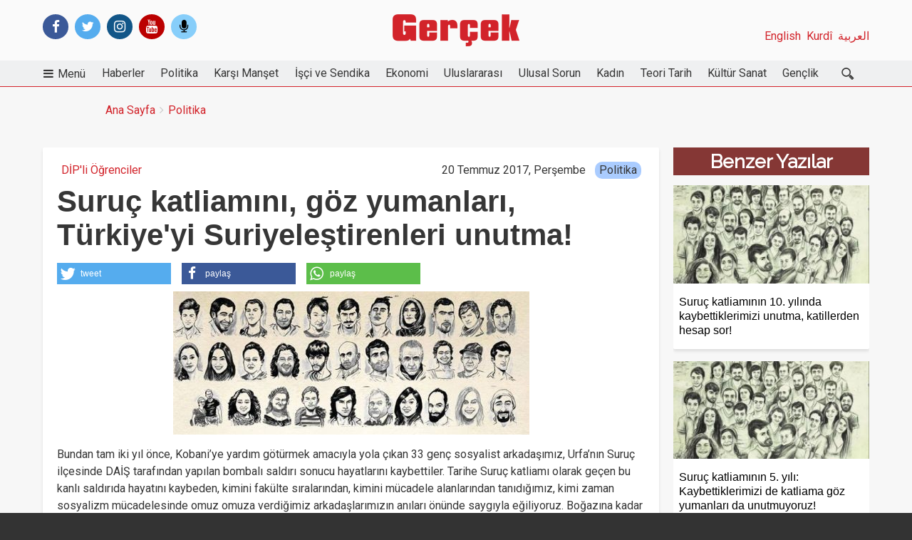

--- FILE ---
content_type: text/html; charset=UTF-8
request_url: https://gercekgazetesi1.net/gundemdekiler/suruc-katliamini-goz-yumanlari-turkiyeyi-suriyelestirenleri-unutma
body_size: 13136
content:
<!DOCTYPE html>
<html lang="tr" dir="ltr" prefix="content: http://purl.org/rss/1.0/modules/content/  dc: http://purl.org/dc/terms/  foaf: http://xmlns.com/foaf/0.1/  og: http://ogp.me/ns#  rdfs: http://www.w3.org/2000/01/rdf-schema#  schema: http://schema.org/  sioc: http://rdfs.org/sioc/ns#  sioct: http://rdfs.org/sioc/types#  skos: http://www.w3.org/2004/02/skos/core#  xsd: http://www.w3.org/2001/XMLSchema# " class="no-js adaptivetheme">
  <head>
    <meta charset="utf-8" />
<script>(function(i,s,o,g,r,a,m){i["GoogleAnalyticsObject"]=r;i[r]=i[r]||function(){(i[r].q=i[r].q||[]).push(arguments)},i[r].l=1*new Date();a=s.createElement(o),m=s.getElementsByTagName(o)[0];a.async=1;a.src=g;m.parentNode.insertBefore(a,m)})(window,document,"script","/sites/default/files/google_analytics/analytics.js?t1s2w2","ga");ga("create", "UA-37426712-1", {"cookieDomain":"auto"});ga("send", "pageview");</script>
<meta name="title" content="Suruç katliamını, göz yumanları, Türkiye&#039;yi Suriyeleştirenleri unutma!" />
<meta name="twitter:card" content="summary_large_image" />
<meta property="og:site_name" content="Gerçek Gazetesi" />
<meta name="robots" content="index, follow" />
<meta http-equiv="content-language" content="tr" />
<meta name="twitter:title" content="Suruç katliamını, göz yumanları, Türkiye&#039;yi Suriyeleştirenleri unutma!" />
<meta property="og:type" content="article" />
<meta name="description" content="Suruç katliamı ve ardından aynı kişilerce planlanıp gerçekleştirilen 10 Ekim katliamı Türkiye&#039;nin Suriyeleştirilmesinin birer parçası olmuştur. Dolayısıyla sanık koltuğunda katliamı yapanların yanında ona göz yumanların da oturmadığı hiçbir duruşma, Suruç için gerçek adaleti sağlayamaz." />
<meta name="twitter:site" content="gercekgazetesi" />
<meta property="fb:app_id" content="573644839507617" />
<meta name="twitter:description" content="Suruç katliamı ve ardından aynı kişilerce planlanıp gerçekleştirilen 10 Ekim katliamı Türkiye&#039;nin Suriyeleştirilmesinin birer parçası olmuştur. Dolayısıyla sanık koltuğunda katliamı yapanların yanında ona göz yumanların da oturmadığı hiçbir duruşma, Suruç için gerçek adaleti sağlayamaz." />
<meta property="og:title" content="Suruç katliamını, göz yumanları, Türkiye&#039;yi Suriyeleştirenleri unutma!" />
<meta name="image_src" content="" />
<meta name="referrer" content="no-referrer" />
<meta property="og:description" content="Suruç katliamı ve ardından aynı kişilerce planlanıp gerçekleştirilen 10 Ekim katliamı Türkiye&#039;nin Suriyeleştirilmesinin birer parçası olmuştur. Dolayısıyla sanık koltuğunda katliamı yapanların yanında ona göz yumanların da oturmadığı hiçbir duruşma, Suruç için gerçek adaleti sağlayamaz." />
<meta name="twitter:image:alt" content="Suruç katliamını, göz yumanları, Türkiye&#039;yi Suriyeleştirenleri unutma!" />
<meta name="twitter:image:height" content="512" />
<meta name="twitter:image" content="https://gercekgazetesi1.net/sites/default/files/styles/twitter/public/main/articles/500-201.jpg?itok=2zLAWYEV" />
<meta name="twitter:image:width" content="1024" />
<meta property="og:image" content="https://gercekgazetesi1.net/sites/default/files/styles/facebook/public/main/articles/500-201.jpg?itok=iFsh9UwU" />
<meta property="og:image:type" content="image/jpeg" />
<meta property="og:image:width" content="1200" />
<meta property="og:image:height" content="630" />
<meta property="og:updated_time" content="2017-07-20T05:41:23+0000" />
<meta name="Generator" content="Drupal 8 (Thunder | http://www.thunder.org)" />
<meta name="MobileOptimized" content="width" />
<meta name="HandheldFriendly" content="true" />
<meta name="viewport" content="width=device-width, initial-scale=1.0" />
<meta property="fb:pages" content="573644839507617" />
<link rel="shortcut icon" href="/sites/default/files/favicon.ico" type="image/vnd.microsoft.icon" />
<link rel="canonical" href="/gundemdekiler/suruc-katliamini-goz-yumanlari-turkiyeyi-suriyelestirenleri-unutma" />
<link rel="shortlink" href="/node/15795" />
<link rel="revision" href="/gundemdekiler/suruc-katliamini-goz-yumanlari-turkiyeyi-suriyelestirenleri-unutma" />

    <link rel="dns-prefetch" href="//cdnjs.cloudflare.com"><title>Suruç katliamını, göz yumanları, Türkiye&#039;yi Suriyeleştirenleri unutma!</title>
    <link rel="stylesheet" href="/sites/default/files/css/css_rNWKkeNw62o3mVWVildZEFnYCrrOR2teQhsLbjQGt_U.css?t1s2w2" media="all" />
<link rel="stylesheet" href="/sites/default/files/css/css_VrFfTh-XOv9hwYJWfwkb6Xi1HoZ_btHZEKR1jT9I1HQ.css?t1s2w2" media="all" />
<link rel="stylesheet" href="https://fonts.googleapis.com/css?family=Markazi+Text|Roboto|Shrikhand|Bevan|Lalezar|Merriweather+Sans|Roboto+Slab|Raleway|Open+Sans|CinzelAnonymous+Pro|Noto+Sans|Open+Sans" media="all" />
<link rel="stylesheet" href="/sites/default/files/css/css_uIzy5-TheZrRl_onhMsPlu053ct-beQ6CQnHoGhETbQ.css?t1s2w2" media="all" />

    <script src="/core/assets/vendor/modernizr/modernizr.min.js?v=3.3.1"></script>

  </head><body role="document" class="image-align-center layout-type--page-layout user-logged-out path-not-frontpage path-node path-gundemdekiler-suruc-katliamini-goz-yumanlari-turkiyeyi-suriyelestirenleri-unutma page-node-type--article site-name--gerçek-gazetesi theme-name--elrond">    <a href="#block-elrond-content" class="visually-hidden focusable skip-link">Ana içeriğe atla</a>  <div class="dialog-off-canvas-main-canvas" data-off-canvas-main-canvas>
<div class="page js-layout"><div data-at-row="header" class="l-header l-row">
  <header class="l-pr page__row pr-header regions-multiple" role="banner" id="masthead">
    <div class="l-rw regions container pr-header__rw arc--3 hr--1-2-3" data-at-regions=""><div data-at-region="1" data-at-block-count="1" class="l-r region pr-header__header-first" id="rid-header-first"><div id="block-socialicons" class="l-bl block block-config-provider--block-content block-plugin-id--block-content-c226a3b4-207d-4f8d-b8ad-bccc7671cfdc block--type-html-block block--view-mode-full"id="block-contentc226a3b4-207d-4f8d-b8ad-bccc7671cfdc">
  <div class="block__inner"><div class="block__content"><div class="clearfix text-formatted field field-block-content--body field-formatter-text-default field-name-body field-type-text-with-summary field-label-hidden has-single"><div class="field__items"><div class="field__item"><div class="social-icons-header">
<span class="header-facebook"><a href="https://www.facebook.com/gercekgazetesi.net" target="_blank" class="fa fa-facebook"></a></span>
<span class="header-twitter"><a href="https://twitter.com/gercekgazetesi" target="_blank" class="fa fa-twitter" ></a></span>
<span class="header-instagram"><a href="https://www.instagram.com/gercekgazetesi" target="_blank" class="fa fa-instagram" ></a></span>
<span class="header-youtube"><a href="https://www.youtube.com/user/GercekGazetesiVideo/videos" target="_blank" class="fa fa-youtube"></a></span>
<span class="header-podcast"><a href="https://anchor.fm/gercek" target="_blank" class="fa fa-microphone" ></a></span>
 </div></div></div>
</div>
</div></div>
</div>
</div><div data-at-region="2" data-at-block-count="1" class="l-r region pr-header__header-second" id="rid-header-second"><div id="block-elrond-branding" class="l-bl block block-branding block-config-provider--system block-plugin-id--system-branding-block has-logo" id="system-branding-block">
  <div class="block__inner block-branding__inner"><div class="block__content block-branding__content site-branding"><a href="/" title="Ana Sayfa" itemprop="url" rel="home" class="site-branding__logo-link"><img src="/sites/default/files/logo.png" alt="Ana Sayfa" itemprop="logo" class="site-branding__logo-img" /></a></div></div>
</div>
</div><div data-at-region="3" data-at-block-count="1" class="l-r region pr-header__header-third" id="rid-header-third"><nav role="navigation" aria-labelledby="block-diller-menu" id="block-diller" class="l-bl block block-menu block-config-provider--system block-plugin-id--system-menu-block-diller" id="system-menu-blockdiller">
  <div class="block__inner block-menu__inner">
    <h2 class="visually-hidden block__title block-menu__title" id="block-diller-menu"><span>Diller</span></h2><div class="block__content block-menu__content">
    <ul class="menu odd menu-level-1 menu-name--diller">      <li class="menu__item menu__item-title--العربية" id="menu-name--diller__">

        <span class="menu__link--wrapper"><a href="/arabic" class="menu__link" data-drupal-link-system-path="arabic">العربية</a>
        </span>
      </li>      <li class="menu__item menu__item-title--kurdî" id="menu-name--diller__kurd">

        <span class="menu__link--wrapper"><a href="/kurdi" class="menu__link" data-drupal-link-system-path="kurdi">Kurdî</a>
        </span>
      </li>      <li class="menu__item menu__item-title--english" id="menu-name--diller__english">

        <span class="menu__link--wrapper"><a href="/english" class="menu__link" data-drupal-link-system-path="taxonomy/term/5040">English</a>
        </span>
      </li></ul></div></div>
</nav>
</div>
    </div>
  </header>
</div>
<div data-at-row="navbar" class="l-navbar l-row">
  <div class="l-pr page__row pr-navbar" id="navbar">
    <div class="l-rw regions container pr-navbar__rw arc--1 hr--1" data-at-regions=""><div data-at-region="1" data-at-block-count="1" class="l-r region pr-navbar__navbar" id="rid-navbar"><svg style="display:none;">  <symbol id="rm-toggle__icon--open" viewBox="0 0 1792 1792" preserveAspectRatio="xMinYMid meet">
    <path class="rm-toggle__icon__path" d="M1664 1344v128q0 26-19 45t-45 19h-1408q-26 0-45-19t-19-45v-128q0-26 19-45t45-19h1408q26 0 45 19t19 45zm0-512v128q0 26-19 45t-45 19h-1408q-26 0-45-19t-19-45v-128q0-26 19-45t45-19h1408q26 0 45 19t19 45zm0-512v128q0 26-19 45t-45 19h-1408q-26 0-45-19t-19-45v-128q0-26 19-45t45-19h1408q26 0 45 19t19 45z"/>
  </symbol>  <symbol id="rm-toggle__icon--close" viewBox="0 0 1792 1792" preserveAspectRatio="xMinYMid meet">
    <path class="rm-toggle__icon__path" d="M1490 1322q0 40-28 68l-136 136q-28 28-68 28t-68-28l-294-294-294 294q-28 28-68 28t-68-28l-136-136q-28-28-28-68t28-68l294-294-294-294q-28-28-28-68t28-68l136-136q28-28 68-28t68 28l294 294 294-294q28-28 68-28t68 28l136 136q28 28 28 68t-28 68l-294 294 294 294q28 28 28 68z"/>
  </symbol>
</svg>
<nav role="navigation" aria-labelledby="block-mainnavigation-2-menu" id="block-mainnavigation-2" class="l-bl rm-block rm-config-provider--system rm-plugin-id--system-menu-block-main js-hide" id="system-menu-blockmain">
  <div class="rm-block__inner">
    <div class="rm-toggle">
      <button href="#rm-content" class="rm-toggle__link un-button" role='button' aria-controls="rm-content" aria-expanded="false">        <svg class="rm-toggle__icon">
          <use id="rm-toggle__icon--use" xlink:href="#rm-toggle__icon--open"></use>
        </svg>        <span class="rm-toggle__label" id="block-mainnavigation-2-menu">Main navigation</span>
      </button>
    </div><div class="rm-block__content" id="rm-content"><span id="rm-accordion-trigger" class="hidden">
            <button class="rm-accordion-trigger un-button" role='button' aria-controls="child-menu" aria-expanded="false">
              <svg class="rm-accordion-trigger__icon" viewBox="0 0 444.819 444.819" preserveAspectRatio="xMinYMid meet"><path d="M352.025,196.712L165.884,10.848C159.029,3.615,150.469,0,140.187,0c-10.282,0-18.842,3.619-25.697,10.848L92.792,32.264   c-7.044,7.043-10.566,15.604-10.566,25.692c0,9.897,3.521,18.56,10.566,25.981l138.753,138.473L92.786,361.168   c-7.042,7.043-10.564,15.604-10.564,25.693c0,9.896,3.521,18.562,10.564,25.98l21.7,21.413   c7.043,7.043,15.612,10.564,25.697,10.564c10.089,0,18.656-3.521,25.697-10.564l186.145-185.864   c7.046-7.423,10.571-16.084,10.571-25.981C362.597,212.321,359.071,203.755,352.025,196.712z"/></svg>              <span class="visually-hidden">Toggle sub-menu</span>
            </button>
          </span>      <a href="/" title="Ana Sayfa" itemprop="url" rel="home" class="logo-floating">
        <img src="/sites/default/files/logo.png" alt="Ana Sayfa" itemprop="logo">
      </a> 
    <ul class="menu odd menu-level-1 menu-name--main">      <li class="menu__item is-parent menu__item--expanded menu__item-title--menü" id="menu-name--main__men">

        <span class="menu__link--wrapper is-parent__wrapper"><a href="" class="menu__link" data-drupal-link-system-path="&lt;front&gt;">Menü</a>
        </span> 
    <ul class="menu is-child even menu-level-2">      <li class="menu__item is-parent menu__item--expanded menu__item-title--parti-belgeleri" id="menu-name--main__parti-belgeleri">

        <span class="menu__link--wrapper is-parent__wrapper"><a href="" class="menu__link" data-drupal-link-system-path="&lt;front&gt;">Parti Belgeleri</a>
        </span> 
    <ul class="menu is-child odd menu-level-3">      <li class="menu__item menu__item-title--program" id="menu-name--main__program">

        <span class="menu__link--wrapper"><a href="/temel-metinler/devrimci-isci-partisi-programi" class="menu__link" data-drupal-link-system-path="node/10182">Program</a>
        </span>
      </li>      <li class="menu__item menu__item-title--tüzük" id="menu-name--main__tzk">

        <span class="menu__link--wrapper"><a href="/temel-metinler/devrimci-isci-partisi-tuzugu" class="menu__link" data-drupal-link-system-path="node/10181">Tüzük</a>
        </span>
      </li>      <li class="menu__item menu__item-title--manifesto" id="menu-name--main__manifesto">

        <span class="menu__link--wrapper"><a href="/temel-metinler/devrimci-isci-partisi-manifestosu" class="menu__link" data-drupal-link-system-path="node/9491">Manifesto</a>
        </span>
      </li>      <li class="menu__item menu__item-title--bildiriler" id="menu-name--main__bildiriler">

        <span class="menu__link--wrapper"><a href="/dip-bildirileri" class="menu__link" data-drupal-link-system-path="taxonomy/term/5043">Bildiriler</a>
        </span>
      </li>      <li class="menu__item menu__item-title--kongre-belgeleri" id="menu-name--main__kongre-belgeleri">

        <span class="menu__link--wrapper"><a href="/tum-kongre-belgeleri" class="menu__link" data-drupal-link-system-path="tum-kongre-belgeleri">Kongre Belgeleri</a>
        </span>
      </li>      <li class="menu__item menu__item-title--bürolar" id="menu-name--main__brolar">

        <span class="menu__link--wrapper"><a href="/buro-adreslerimiz" class="menu__link" data-drupal-link-system-path="node/17061">Bürolar</a>
        </span>
      </li>
    </ul>
      </li>      <li class="menu__item is-parent menu__item--expanded menu__item-title--yayınlar" id="menu-name--main__yaynlar">

        <span class="menu__link--wrapper is-parent__wrapper"><a href="" class="menu__link" data-drupal-link-system-path="&lt;front&gt;">Yayınlar</a>
        </span> 
    <ul class="menu is-child odd menu-level-3">      <li class="menu__item menu__item-title--gerçek-gazetesi" id="menu-name--main__gerek-gazetesi">

        <span class="menu__link--wrapper"><a href="/yayinlar/gercek-sayilar" class="menu__link" data-drupal-link-system-path="taxonomy/term/2371">Gerçek Gazetesi</a>
        </span>
      </li>      <li class="menu__item menu__item-title--öncü-i̇şçi" id="menu-name--main__nc-ii">

        <span class="menu__link--wrapper"><a href="/yayinlar/oncu-isci" class="menu__link" data-drupal-link-system-path="taxonomy/term/6973">Öncü İşçi</a>
        </span>
      </li>      <li class="menu__item menu__item-title--devrimci-marksizm" id="menu-name--main__devrimci-marksizm">

        <span class="menu__link--wrapper"><a href="http://www.devrimcimarksizm.net/" class="menu__link">Devrimci Marksizm</a>
        </span>
      </li>      <li class="menu__item menu__item-title--i̇şçi-mücadelesi-arşivi" id="menu-name--main__ii-mcadelesi-arivi">

        <span class="menu__link--wrapper"><a href="/isci-mucadelesi-arsiv" class="menu__link" data-drupal-link-system-path="taxonomy/term/7840">İşçi Mücadelesi Arşivi</a>
        </span>
      </li>      <li class="menu__item menu__item-title--videolar" id="menu-name--main__videolar">

        <span class="menu__link--wrapper"><a href="/videolar" class="menu__link" data-drupal-link-system-path="videolar">Videolar</a>
        </span>
      </li>
    </ul>
      </li>      <li class="menu__item is-parent menu__item--expanded menu__item-title--bültenler" id="menu-name--main__bltenler">

        <span class="menu__link--wrapper is-parent__wrapper"><a href="" class="menu__link" data-drupal-link-system-path="&lt;front&gt;">Bültenler</a>
        </span> 
    <ul class="menu is-child odd menu-level-3">      <li class="menu__item is-parent menu__item--expanded menu__item-title--i̇şçi-bültenleri" id="menu-name--main__ii-bltenleri">

        <span class="menu__link--wrapper is-parent__wrapper"><a href="" class="menu__link" data-drupal-link-system-path="&lt;front&gt;">İşçi Bültenleri</a>
        </span> 
    <ul class="menu is-child even menu-level-4">      <li class="menu__item menu__item-title--metal-i̇şçisinin-sesi" id="menu-name--main__metal-iisinin-sesi">

        <span class="menu__link--wrapper"><a href="/yayinlar/metal-iscisinin-sesi" class="menu__link" data-drupal-link-system-path="taxonomy/term/2375">Metal İşçisinin Sesi</a>
        </span>
      </li>      <li class="menu__item menu__item-title--turizm-otel-i̇şçisinin-sesi" id="menu-name--main__turizm-otel-iisinin-sesi">

        <span class="menu__link--wrapper"><a href="/yayinlar/turizm-iscisinin-sesi" class="menu__link" data-drupal-link-system-path="taxonomy/term/2376">Turizm-Otel İşçisinin Sesi</a>
        </span>
      </li>      <li class="menu__item menu__item-title--kamu-emekçisinin-sesi" id="menu-name--main__kamu-emekisinin-sesi">

        <span class="menu__link--wrapper"><a href="/yayinlar/kamu-emekcisinin-sesi" class="menu__link" data-drupal-link-system-path="taxonomy/term/5959">Kamu Emekçisinin Sesi</a>
        </span>
      </li>      <li class="menu__item menu__item-title--tekstil-i̇şçisinin-sesi" id="menu-name--main__tekstil-iisinin-sesi">

        <span class="menu__link--wrapper"><a href="/yayinlar/tekstil-iscisinin-sesi" class="menu__link" data-drupal-link-system-path="taxonomy/term/2374">Tekstil İşçisinin Sesi</a>
        </span>
      </li>      <li class="menu__item menu__item-title--i̇şçinin-sesi-çorlu-çerkezköy" id="menu-name--main__iinin-sesi-orlu-erkezky">

        <span class="menu__link--wrapper"><a href="/yayinlar/iscinin-sesi-corlu-cerkezkoy" class="menu__link" data-drupal-link-system-path="taxonomy/term/7095">İşçinin Sesi Çorlu Çerkezköy</a>
        </span>
      </li>      <li class="menu__item menu__item-title--i̇şçisinin-sesi-bursa" id="menu-name--main__iisinin-sesi-bursa">

        <span class="menu__link--wrapper"><a href="/yayinlar/iscinin-sesi-bursa" class="menu__link" data-drupal-link-system-path="taxonomy/term/6373">İşçisinin Sesi Bursa</a>
        </span>
      </li>
    </ul>
      </li>      <li class="menu__item is-parent menu__item--expanded menu__item-title--gençlik-bültenleri" id="menu-name--main__genlik-bltenleri">

        <span class="menu__link--wrapper is-parent__wrapper"><a href="" class="menu__link" data-drupal-link-system-path="&lt;front&gt;">Gençlik Bültenleri</a>
        </span> 
    <ul class="menu is-child even menu-level-4">      <li class="menu__item menu__item-title--sınıf" id="menu-name--main__snf">

        <span class="menu__link--wrapper"><a href="/yayinlar/sinif" class="menu__link" data-drupal-link-system-path="taxonomy/term/6793">Sınıf</a>
        </span>
      </li>      <li class="menu__item menu__item-title--tahrir" id="menu-name--main__tahrir">

        <span class="menu__link--wrapper"><a href="/yayinlar/tahrir" class="menu__link" data-drupal-link-system-path="taxonomy/term/5122">Tahrir</a>
        </span>
      </li>      <li class="menu__item menu__item-title--liseli-genç" id="menu-name--main__liseli-gen">

        <span class="menu__link--wrapper"><a href="/yayinlar/liseli-genc" class="menu__link" data-drupal-link-system-path="taxonomy/term/5123">Liseli Genç</a>
        </span>
      </li>
    </ul>
      </li>      <li class="menu__item is-parent menu__item--expanded menu__item-title--i̇şçi-bültenleri---arşiv" id="menu-name--main__ii-bltenleri-ariv">

        <span class="menu__link--wrapper is-parent__wrapper"><a href="" class="menu__link" data-drupal-link-system-path="&lt;front&gt;">İşçi Bültenleri - Arşiv</a>
        </span> 
    <ul class="menu is-child even menu-level-4">      <li class="menu__item menu__item-title--liman-i̇şçisinin-sesi" id="menu-name--main__liman-iisinin-sesi">

        <span class="menu__link--wrapper"><a href="/yayinlar/liman-iscisinin-sesi" class="menu__link" data-drupal-link-system-path="taxonomy/term/2378">Liman İşçisinin Sesi</a>
        </span>
      </li>      <li class="menu__item menu__item-title--direnişçi-i̇şçisinin-sesi" id="menu-name--main__direnii-iisinin-sesi">

        <span class="menu__link--wrapper"><a href="/yayinlar/direnisci-iscinin-sesi" class="menu__link" data-drupal-link-system-path="taxonomy/term/2377">Direnişçi İşçisinin Sesi</a>
        </span>
      </li>      <li class="menu__item menu__item-title--belediye-emekçisinin-sesi" id="menu-name--main__belediye-emekisinin-sesi">

        <span class="menu__link--wrapper"><a href="/yayinlar/belediye-emekcisinin-sesi" class="menu__link" data-drupal-link-system-path="taxonomy/term/5164">Belediye Emekçisinin Sesi</a>
        </span>
      </li>      <li class="menu__item menu__item-title--i̇şçinin-sesi-tuzla" id="menu-name--main__iinin-sesi-tuzla">

        <span class="menu__link--wrapper"><a href="/yayinlar/iscinin-sesi-tuzla" class="menu__link" data-drupal-link-system-path="taxonomy/term/7403">İşçinin Sesi Tuzla</a>
        </span>
      </li>
    </ul>
      </li>
    </ul>
      </li>      <li class="menu__item is-parent menu__item--expanded menu__item-title--yazarlar" id="menu-name--main__yazarlar">

        <span class="menu__link--wrapper is-parent__wrapper"><a href="/yazarlar" class="menu__link" data-drupal-link-system-path="yazarlar">Yazarlar</a>
        </span> 
    <ul class="menu is-child odd menu-level-3">      <li class="menu__item menu__item-title--sungur-savran" id="menu-name--main__sungur-savran">

        <span class="menu__link--wrapper"><a href="/yazar/sungur-savran" class="menu__link" data-drupal-link-system-path="taxonomy/term/20020">Sungur Savran</a>
        </span>
      </li>      <li class="menu__item menu__item-title--levent-dölek" id="menu-name--main__levent-dlek">

        <span class="menu__link--wrapper"><a href="/yazar/levent-dolek" class="menu__link" data-drupal-link-system-path="taxonomy/term/20024">Levent Dölek</a>
        </span>
      </li>      <li class="menu__item menu__item-title--armağan-tulun" id="menu-name--main__armaan-tulun">

        <span class="menu__link--wrapper"><a href="/yazar/armagan-tulun" class="menu__link" data-drupal-link-system-path="taxonomy/term/20107">Armağan Tulun</a>
        </span>
      </li>      <li class="menu__item menu__item-title--ertuğrul-oruç" id="menu-name--main__erturul-oru">

        <span class="menu__link--wrapper"><a href="/yazar/ertugrul-oruc" class="menu__link" data-drupal-link-system-path="taxonomy/term/27465">Ertuğrul Oruç</a>
        </span>
      </li>      <li class="menu__item menu__item-title--kutlu-dâne" id="menu-name--main__kutlu-dne">

        <span class="menu__link--wrapper"><a href="https://gercekgazetesi1.net/yazar/kutlu-dane" class="menu__link">Kutlu Dâne</a>
        </span>
      </li>      <li class="menu__item menu__item-title--alperen-erkoç" id="menu-name--main__alperen-erko">

        <span class="menu__link--wrapper"><a href="https://gercekgazetesi1.net/yazar/alperen-erkoc" class="menu__link">Alperen Erkoç</a>
        </span>
      </li>      <li class="menu__item menu__item-title--emre-bayır" id="menu-name--main__emre-bayr">

        <span class="menu__link--wrapper"><a href="https://gercekgazetesi1.net/yazar/emre-bayir" class="menu__link">Emre Bayır</a>
        </span>
      </li>      <li class="menu__item menu__item-title--şiar-rişvanoğlu" id="menu-name--main__iar-rivanolu">

        <span class="menu__link--wrapper"><a href="/yazar/siar-risvanoglu" class="menu__link" data-drupal-link-system-path="taxonomy/term/20023">Şiar Rişvanoğlu</a>
        </span>
      </li>      <li class="menu__item menu__item-title--burak-gürel" id="menu-name--main__burak-grel">

        <span class="menu__link--wrapper"><a href="https://gercekgazetesi1.net/yazar/burak-gurel" class="menu__link">Burak Gürel</a>
        </span>
      </li>      <li class="menu__item menu__item-title--yılmaz-tan" id="menu-name--main__ylmaz-tan">

        <span class="menu__link--wrapper"><a href="/yazar/yilmaz-tan" class="menu__link" data-drupal-link-system-path="taxonomy/term/20030">Yılmaz Tan</a>
        </span>
      </li>      <li class="menu__item menu__item-title--atlen-yıldırım" id="menu-name--main__atlen-yldrm">

        <span class="menu__link--wrapper"><a href="/yazar/atlen-yildirim" class="menu__link" data-drupal-link-system-path="taxonomy/term/20116">Atlen Yıldırım</a>
        </span>
      </li>      <li class="menu__item menu__item-title--dilek-pir" id="menu-name--main__dilek-pir">

        <span class="menu__link--wrapper"><a href="/yazar/dilek-pir" class="menu__link" data-drupal-link-system-path="taxonomy/term/20032">Dilek Pir</a>
        </span>
      </li>
    </ul>
      </li>
    </ul>
      </li>      <li class="menu__item menu__item-title--haberler" id="menu-name--main__haberler">

        <span class="menu__link--wrapper"><a href="/haberler" class="menu__link" data-drupal-link-system-path="taxonomy/term/5042">Haberler</a>
        </span>
      </li>      <li class="menu__item menu__item-title--politika" id="menu-name--main__politika">

        <span class="menu__link--wrapper"><a href="/politika" class="menu__link" data-drupal-link-system-path="taxonomy/term/5076">Politika</a>
        </span>
      </li>      <li class="menu__item menu__item-title--karşı-manşet" id="menu-name--main__kar-manet">

        <span class="menu__link--wrapper"><a href="/karsi-manset" class="menu__link" data-drupal-link-system-path="taxonomy/term/5044">Karşı Manşet</a>
        </span>
      </li>      <li class="menu__item menu__item-title--i̇şçi-ve-sendika" id="menu-name--main__ii-ve-sendika">

        <span class="menu__link--wrapper"><a href="/isci-ve-sendika" class="menu__link" data-drupal-link-system-path="taxonomy/term/5071">İşçi ve Sendika</a>
        </span>
      </li>      <li class="menu__item menu__item-title--ekonomi" id="menu-name--main__ekonomi">

        <span class="menu__link--wrapper"><a href="/ekonomi" class="menu__link" data-drupal-link-system-path="taxonomy/term/5069">Ekonomi</a>
        </span>
      </li>      <li class="menu__item menu__item-title--uluslararası" id="menu-name--main__uluslararas">

        <span class="menu__link--wrapper"><a href="/uluslararasi" class="menu__link" data-drupal-link-system-path="taxonomy/term/5078">Uluslararası</a>
        </span>
      </li>      <li class="menu__item menu__item-title--ulusal-sorun" id="menu-name--main__ulusal-sorun">

        <span class="menu__link--wrapper"><a href="/ulusal-sorun" class="menu__link" data-drupal-link-system-path="taxonomy/term/5079">Ulusal Sorun</a>
        </span>
      </li>      <li class="menu__item menu__item-title--kadın" id="menu-name--main__kadn">

        <span class="menu__link--wrapper"><a href="/kadin-hareketi" class="menu__link" data-drupal-link-system-path="taxonomy/term/5072">Kadın</a>
        </span>
      </li>      <li class="menu__item menu__item-title--teori-tarih" id="menu-name--main__teori-tarih">

        <span class="menu__link--wrapper"><a href="/teori-tarih" class="menu__link" data-drupal-link-system-path="taxonomy/term/5074">Teori Tarih</a>
        </span>
      </li>      <li class="menu__item menu__item-title--kültür-sanat" id="menu-name--main__kltr-sanat">

        <span class="menu__link--wrapper"><a href="/kultur-sanat" class="menu__link" data-drupal-link-system-path="taxonomy/term/5073">Kültür Sanat</a>
        </span>
      </li>      <li class="menu__item menu__item-title--gençlik" id="menu-name--main__genlik">

        <span class="menu__link--wrapper"><a href="/genclik" class="menu__link" data-drupal-link-system-path="taxonomy/term/5070">Gençlik</a>
        </span>
      </li>    <div class="custom-search">
      <form method="GET" action="/ara?" role="search" id="express-form" novalidate="">
        <input required="" name="q" placeholder="Gerçek'te ara" id="express-form-typeahead" autocomplete="off" spellcheck="false" dir="auto" type="text">
        <button class="search-btn" type="submit"><span class="icon"></span></button>
      </form>
    </div>
    </ul></div></div>
</nav>
</div>
    </div>
  </div>
</div>
<div data-at-row="content-prefix" class="l-content-prefix l-row">
  <div class="l-pr page__row pr-content-prefix" id="content-prefix">
    <div class="l-rw regions container pr-content-prefix__rw arc--1 hr--1" data-at-regions=""><div data-at-region="1" data-at-block-count="2" class="l-r region pr-content-prefix__content-prefix" id="rid-content-prefix"><div class="l-bl block--messages" id="system-messages-block" data-drupal-messages></div><div role="navigation" aria-labelledby="block-elrond-breadcrumbs-menu" id="block-elrond-breadcrumbs" class="l-bl block block-breadcrumbs block-config-provider--system block-plugin-id--system-breadcrumb-block" id="system-breadcrumb-block">
  <div class="block__inner">
    <h2 class="visually-hidden block__title block-breadcrumbs__title" id="block-elrond-breadcrumbs-menu"><span>Breadcrumbs</span></h2>  <div class="breadcrumb">
    <nav class="is-responsive is-horizontal" data-at-responsive-list>
      <div class="is-responsive__list">
        <h3 class="visually-hidden breadcrumb__title">You are here:</h3>
        <ol class="breadcrumb__list"><li class="breadcrumb__list-item is-responsive__item"><a href="/" class="breadcrumb__link">Ana Sayfa</a></li><li class="breadcrumb__list-item is-responsive__item"><a href="/politika" class="breadcrumb__link">Politika</a></li></ol>
      </div>
    </nav>
  </div></div>
</div>
</div>
    </div>
  </div>
</div>
<div data-at-row="main" class="l-main l-row">
  <div class="l-pr page__row pr-main regions-multiple" id="main-content">
    <div class="l-rw regions container pr-main__rw arc--2 hr--1-3" data-at-regions=""><div data-at-region="1" data-at-block-count="5" class="l-r region pr-main__content" id="rid-content"><main id="block-elrond-content" class="l-bl block block-main-content" role="main" id="system-main-block"><article role="article" class="node node--view-mode-full node--type-article node--id-15795 node--promoted atl atl--twocol-2-10 l-arc--1 l-ac--1">    <div class="atl__lr atl__cw">        <div class="atl__lc lc-1">
<div class="baslik-ustu"><div class="field field-node-field-channel field-entity-reference-type-taxonomy-term field-formatter-entity-reference-label field-name-field-channel field-type-entity-reference field-label-hidden"><div class="field__items"><div class="field__item field__item--politika">
        <span class="field__item-wrapper"><a href="/politika" hreflang="tr">Politika</a></span>
      </div></div>
</div>
<div class="field field-node--node-post-date field-formatter-ds-field field-name-node-post-date field-type-ds field-label-hidden has-single"><div class="field__items"><div class="field__item">20 Temmuz 2017, Perşembe</div></div>
</div>
<div class="field field-node-field-authors field-entity-reference-type-taxonomy-term field-formatter-entity-reference-label field-name-field-authors field-type-entity-reference field-label-hidden"><div class="field__items"><div class="field__item field__item--di̇pli-öğrenciler-">
        <span class="field__item-wrapper"><a href="/yazar/dipli-ogrenciler" hreflang="tr">DİP&#039;li Öğrenciler </a></span>
      </div></div>
</div>
</div><div class="field field-node--node-title field-formatter-ds-field field-name-node-title field-type-ds field-label-hidden has-single"><div class="field__items"><div class="field__item"><h1>Suruç katliamını, göz yumanları, Türkiye&#039;yi Suriyeleştirenleri unutma!</h1></div></div>
</div>
<div class="shariff" data-services="[&quot;twitter&quot;,&quot;facebook&quot;,&quot;whatsapp&quot;]" data-theme="colored" data-css="min" data-orientation="horizontal" data-twitter-via="gercekgazetesi" data-mail-url="mailto:" data-lang="tr">
</div>
<div class="field field-node--field-paragraphs field-formatter-entity-reference-revisions-entity-view field-name-field-paragraphs field-type-entity-reference-revisions field-label-hidden has-multiple"><div class="field__items"><div class="field__item"><div class="paragraph paragraph--type-image paragraph--view-mode-default"><div class="field field-paragraph-field-image field-entity-reference-type-media field-formatter-entity-reference-entity-view field-name-field-image field-type-entity-reference field-label-hidden"><div class="field__items"><div class="field__item">
        <span class="field__item-wrapper"><article><div class="field field-media--field-image field-formatter-image field-name-field-image field-type-image field-label-hidden has-single"><figure class="field-type-image__figure image-count-1"><div class="field-type-image__item"><img src="/sites/default/files/main/articles/500-201.jpg" width="500" height="201" typeof="foaf:Image" />
</div>
    </figure></div>
</article>
</span>
      </div></div>
</div>

</div>
</div><div class="field__item"><div class="paragraph paragraph--type-text paragraph--view-mode-default"><div class="clearfix text-formatted field field-paragraph--field-text field-formatter-text-default field-name-field-text field-type-text-long field-label-hidden has-single"><div class="field__items"><div class="field__item"><p>Bundan tam iki yıl önce, Kobani’ye yardım götürmek amacıyla yola çıkan 33 genç sosyalist arkadaşımız, Urfa’nın Suruç ilçesinde DAİŞ tarafından yapılan bombalı saldırı sonucu hayatlarını kaybettiler. Tarihe Suruç katliamı olarak geçen bu kanlı saldırıda hayatını kaybeden, kimini fakülte sıralarından, kimini mücadele alanlarından tanıdığımız, kimi zaman sosyalizm mücadelesinde omuz omuza verdiğimiz arkadaşlarımızın anıları önünde saygıyla eğiliyoruz. Boğazına kadar pisliğe batmış bu düzeni, sınıf kavgasıyla yıkacağımız günlere yürürken, arkadaşlarımızın anılarını bir an olsun unutmayacağız.</p><p>Suruç katliamının ardından geçen iki yılın 18 ayı, Suruç davası üzerine konulan gizlilik kararı ile geçti. Tam 18 ay sonra hazırlanan ilk iddianamenin ardından ilk duruşma ise katliamdan tam 21 ay sonra yapıldı. İddianameye göre üç sanıktan Deniz Büyükçelebi ve İlhami Ballı isimli sanıklar Suriye’de bulunuyor. Diğer sanık Yakup Şahin ise Suruç katliamından sadece üç ay sonra gerçekleşen 10 Ekim katliamı şüphelisi olarak tutuklu durumda. Yani Suruç katliamının ardından dava dosyası gizleniyor, dosya üzerinde gizlilik sürerken şüpheli üç kişiden ikisi Suriye’ye gidiyor, biri de üç ay sonra Ankara’da Türkiye tarihinin en büyük katliamını gerçekleştiriyor. Tablo ortadadır. Suruç katliamı DAİŞ tarafından gerçekleştirilmiş planlı ve politik bir katliamdır. 7 Haziran 2015 seçimlerinden ağır bir yenilgiyle çıkan AKP'nin Türkiye’yi nasıl göz göre göre Suriyeleştirme yoluna gittiğini gördük. Suruç katliamı ve ardından aynı kişilerce planlanıp gerçekleştirilen 10 Ekim katliamı Türkiye'nin Suriyeleştirilmesinin birer parçası olmuştur. Dolayısıyla sanık koltuğunda katliamı yapanların yanında ona göz yumanların da oturmadığı hiçbir duruşma, Suruç için gerçek adaleti sağlayamaz.</p><p>1977 1 Mayıs’ından Madımak’a, Roboski'den Soma’ya, Suruçtan Ankara'ya bu topraklarda sayısız katliamın arkasında şu ya da bu şekilde sermaye düzenini ve onu iktidarlarını görürüz. Her katliamın bedelini ödeyen ise Kürtüyle Türküyle bu coğrafyanın emekçi halkıdır, emekçi çocuklarıdır. Bastığımız toprakların devrimci geleneği yapabileceklerimizin teminatıdır. Gençlik olarak önümüzdeki yegâne görev ise enerjimizi ve öfkemizi emekçi halkın bağrında büyüterek, sınırsız ve sınıfsız bir dünya için inatla mücadele etmektir. Katliamların hesabını sormak, yeni katliamların önüne geçmek böyle mümkün olacaktır.</p><p><strong>Düşenlere sözümüz dünya devrimi!</strong></p><p><strong>Suruç’un hesabı sorulacak!</strong></p><p><strong>Kahrolsun istibdad yaşasın hürriyet!</strong></p></div></div>
</div>

</div>
</div></div>
</div>
<div class="field field-node-field-tags field-entity-reference-type-taxonomy-term field-formatter-entity-reference-label field-name-field-tags field-type-entity-reference field-label-hidden"><div class="field__items"><div class="field__item field__item--suruç-katliamı">
        <span class="field__item-wrapper"><a href="/etiketler/suruc-katliami" hreflang="tr">Suruç katliamı</a></span>
      </div><div class="field__item field__item--türkiyenin-suriyeleştirilmesi">
        <span class="field__item-wrapper"><a href="/etiketler/turkiyenin-suriyelestirilmesi" hreflang="tr">Türkiye&#039;nin Suriyeleştirilmesi</a></span>
      </div><div class="field__item field__item--kobani">
        <span class="field__item-wrapper"><a href="/etiketler/kobani" hreflang="tr">Kobani</a></span>
      </div><div class="field__item field__item--gençlik-mücadelesi">
        <span class="field__item-wrapper"><a href="/etiketler/genclik-mucadelesi" hreflang="tr">gençlik mücadelesi</a></span>
      </div></div>
</div>

        </div>    </div></article>


</main>
<div class="views-element-container l-bl block block-config-provider--views block-plugin-id--views-block-3lu-gosterim-block-1 has-title" id="block-views-block-3lu-gosterim-block-1" role="region" aria-labelledby="block-views-block-3lu-gosterim-block-1-title"id="views-block3lu-gosterim-block-1">
  <div class="block__inner"><h2 class="block__title" id="block-views-block-3lu-gosterim-block-1-title"><span>Editörün Seçtikleri</span></h2><div class="block__content"><div class="element-container-wrapper"><div class="view view-_lu-gosterim view-id-3lu_gosterim view-display-id-block_1 js-view-dom-id-536b3c3580d1fbc3fc2464f9b89828621ab44b5b210507f69a17f2fef27b2ef4">    <div class="view-content view-rows"><div class="views-view-grid horizontal cols-3 clearfix">      <div class="views-row clearfix row-1">          <div class="views-col col-1"><article role="article" class="node node--view-mode-alanlar2kucuk node--type-article node--id-21469 node--promoted atl atl--onecol">
  <div class="atl__lr">
    <div class="atl__lc lc-1"><div class="field field-node-field-teaser-media field-entity-reference-type-media field-formatter-media-thumbnail field-name-field-teaser-media field-type-entity-reference field-label-hidden"><div class="field__items"><div class="field__item">
        <span class="field__item-wrapper"><a href="/dip-bildirileri/iranda-halkin-zaferi-ancak-emperyalizmin-yenilmesiyle-gelebilir"><img src="/sites/default/files/styles/alanlar2kucuk/public/2026-01/dipbildirisiirantr.jpg?h=c74750f6&amp;itok=k5aHX9ia" width="260" height="130" alt="dip bildirisi iran ocak 2026" typeof="foaf:Image" class="image-style-alanlar2kucuk" />

</a></span>
      </div></div>
</div>
<div class="field field-node--node-title field-formatter-ds-field field-name-node-title field-type-ds field-label-hidden has-single"><div class="field__items"><div class="field__item"><h3><a href="/dip-bildirileri/iranda-halkin-zaferi-ancak-emperyalizmin-yenilmesiyle-gelebilir" hreflang="tr">İran’da halkın zaferi ancak emperyalizmin yenilmesiyle gelebilir</a></h3></div></div>
</div>

    </div>
  </div>
</article>


          </div>          <div class="views-col col-2"><article role="article" class="node node--view-mode-alanlar2kucuk node--type-article node--id-21444 node--promoted atl atl--onecol">
  <div class="atl__lr">
    <div class="atl__lc lc-1"><div class="field field-node-field-teaser-media field-entity-reference-type-media field-formatter-media-thumbnail field-name-field-teaser-media field-type-entity-reference field-label-hidden"><div class="field__items"><div class="field__item">
        <span class="field__item-wrapper"><a href="/politika/kapitalizmin-son-yuzyilinin-ilk-ceyregini-geride-birakirken-3-yeni-ve-gercekci-bir"><img src="/sites/default/files/styles/alanlar2kucuk/public/2026-01/sungurkose.jpeg?h=c74750f6&amp;itok=8dS_y-UF" width="260" height="130" alt="Kapitalizmin son yüzyılının ilk çeyreğini geride bırakırken (3): Yeni ve gerçekçi bir sosyalist politika gerek!" typeof="foaf:Image" class="image-style-alanlar2kucuk" />

</a></span>
      </div></div>
</div>
<div class="field field-node--node-title field-formatter-ds-field field-name-node-title field-type-ds field-label-hidden has-single"><div class="field__items"><div class="field__item"><h3><a href="/politika/kapitalizmin-son-yuzyilinin-ilk-ceyregini-geride-birakirken-3-yeni-ve-gercekci-bir" hreflang="tr">Kapitalizmin son yüzyılının ilk çeyreğini geride bırakırken (3): Yeni ve gerçekçi bir sosyalist politika gerek!</a></h3></div></div>
</div>

    </div>
  </div>
</article>


          </div>          <div class="views-col col-3"><article role="article" class="node node--view-mode-alanlar2kucuk node--type-article node--id-21446 node--promoted atl atl--onecol">
  <div class="atl__lr">
    <div class="atl__lc lc-1"><div class="field field-node-field-teaser-media field-entity-reference-type-media field-formatter-media-thumbnail field-name-field-teaser-media field-type-entity-reference field-label-hidden"><div class="field__items"><div class="field__item">
        <span class="field__item-wrapper"><a href="/politika/gercekte-kac-parti-var"><img src="/sites/default/files/styles/alanlar2kucuk/public/2026-01/levent-kose.jpeg?h=c74750f6&amp;itok=GoeGwade" width="260" height="130" alt="Gerçekte kaç parti var?" typeof="foaf:Image" class="image-style-alanlar2kucuk" />

</a></span>
      </div></div>
</div>
<div class="field field-node--node-title field-formatter-ds-field field-name-node-title field-type-ds field-label-hidden has-single"><div class="field__items"><div class="field__item"><h3><a href="/politika/gercekte-kac-parti-var" hreflang="tr">Gerçekte kaç parti var?</a></h3></div></div>
</div>

    </div>
  </div>
</article>


          </div>      </div>      <div class="views-row clearfix row-2">          <div class="views-col col-1"><article role="article" class="node node--view-mode-alanlar2kucuk node--type-article node--id-21439 node--promoted atl atl--onecol">
  <div class="atl__lr">
    <div class="atl__lc lc-1"><div class="field field-node-field-teaser-media field-entity-reference-type-media field-formatter-media-thumbnail field-name-field-teaser-media field-type-entity-reference field-label-hidden"><div class="field__items"><div class="field__item">
        <span class="field__item-wrapper"><a href="/politika/basyazi-uyanin-amerikan-haydutlari-okyanusun-otesinde-degil-icimizde"><img src="/sites/default/files/styles/alanlar2kucuk/public/2026-01/gercekocakmanset.jpg?h=1f5d2ee0&amp;itok=q9-Tha3y" width="260" height="130" alt="Başyazı: Uyanın! Amerikan haydutları okyanusun ötesinde değil içimizde!" typeof="foaf:Image" class="image-style-alanlar2kucuk" />

</a></span>
      </div></div>
</div>
<div class="field field-node--node-title field-formatter-ds-field field-name-node-title field-type-ds field-label-hidden has-single"><div class="field__items"><div class="field__item"><h3><a href="/politika/basyazi-uyanin-amerikan-haydutlari-okyanusun-otesinde-degil-icimizde" hreflang="tr">Başyazı: Uyanın! Amerikan haydutları okyanusun ötesinde değil içimizde!</a></h3></div></div>
</div>

    </div>
  </div>
</article>


          </div>          <div class="views-col col-2"><article role="article" class="node node--view-mode-alanlar2kucuk node--type-article node--id-21428 node--promoted atl atl--onecol">
  <div class="atl__lr">
    <div class="atl__lc lc-1"><div class="field field-node-field-teaser-media field-entity-reference-type-media field-formatter-media-thumbnail field-name-field-teaser-media field-type-entity-reference field-label-hidden"><div class="field__items"><div class="field__item">
        <span class="field__item-wrapper"><a href="/dip-bildirileri/abd-haydutlari-venezuelanin-devlet-baskanini-kacirdi-abd-emperyalizmi-venezueladan"><img src="/sites/default/files/styles/alanlar2kucuk/public/2026-01/venezuelabildirisiocak2026.jpg?h=6260a25f&amp;itok=arfGIm8P" width="260" height="130" alt="ABD haydutları Venezuela’nın devlet başkanını kaçırdı! ABD emperyalizmi Venezuela’dan elini çek!" typeof="foaf:Image" class="image-style-alanlar2kucuk" />

</a></span>
      </div></div>
</div>
<div class="field field-node--node-title field-formatter-ds-field field-name-node-title field-type-ds field-label-hidden has-single"><div class="field__items"><div class="field__item"><h3><a href="/dip-bildirileri/abd-haydutlari-venezuelanin-devlet-baskanini-kacirdi-abd-emperyalizmi-venezueladan" hreflang="tr">ABD haydutları Venezuela’nın devlet başkanını kaçırdı! ABD emperyalizmi Venezuela’dan elini çek!</a></h3></div></div>
</div>

    </div>
  </div>
</article>


          </div>          <div class="views-col col-3"><article role="article" class="node node--view-mode-alanlar2kucuk node--type-article node--id-21402 node--promoted atl atl--onecol">
  <div class="atl__lr">
    <div class="atl__lc lc-1"><div class="field field-node-field-teaser-media field-entity-reference-type-media field-formatter-media-thumbnail field-name-field-teaser-media field-type-entity-reference field-label-hidden"><div class="field__items"><div class="field__item">
        <span class="field__item-wrapper"><a href="/isci-ve-sendika/ozel-okmeydani-hastanesi-kamulastirilsin"><img src="/sites/default/files/styles/alanlar2kucuk/public/2025-12/ertugrul.jpeg?h=c74750f6&amp;itok=aKRVtdQJ" width="260" height="130" alt="Özel Okmeydanı Hastanesi kamulaştırılsın! " typeof="foaf:Image" class="image-style-alanlar2kucuk" />

</a></span>
      </div></div>
</div>
<div class="field field-node--node-title field-formatter-ds-field field-name-node-title field-type-ds field-label-hidden has-single"><div class="field__items"><div class="field__item"><h3><a href="/isci-ve-sendika/ozel-okmeydani-hastanesi-kamulastirilsin" hreflang="tr">Özel Okmeydanı Hastanesi kamulaştırılsın! </a></h3></div></div>
</div>

    </div>
  </div>
</article>


          </div>      </div></div>

    </div></div>
</div>
</div></div>
</div>
</div><div data-at-region="3" data-at-block-count="8" class="l-r region pr-main__sidebar-second" id="rid-sidebar-second"><div class="views-element-container l-bl block block-config-provider--views block-plugin-id--views-block-son-bes-haber-block-1 has-title" id="block-son-haberler-blocks" role="region" aria-labelledby="block-son-haberler-blocks-title"id="views-blockson-bes-haber-block-1">
  <div class="block__inner"><h2 class="block__title" id="block-son-haberler-blocks-title"><span>Benzer Yazılar</span></h2><div class="block__content"><div class="element-container-wrapper"><div class="view view-son-bes-haber view-id-son_bes_haber view-display-id-block_1 js-view-dom-id-c5d2c79c2e92dcd68e3da2f5fef5053532eff52ddff3e6524a3291f6f3bda4b8">    <div class="view-content view-rows">  <div class="views-row"><article role="article" class="node node--view-mode-alanlar2kucuk node--type-article node--id-21216 node--promoted atl atl--onecol">
  <div class="atl__lr">
    <div class="atl__lc lc-1"><div class="field field-node-field-teaser-media field-entity-reference-type-media field-formatter-media-thumbnail field-name-field-teaser-media field-type-entity-reference field-label-hidden"><div class="field__items"><div class="field__item">
        <span class="field__item-wrapper"><a href="/politika/suruc-katliaminin-10-yilinda-kaybettiklerimizi-unutma-katillerden-hesap-sor"><img src="/sites/default/files/styles/alanlar2kucuk/public/2020-07/suruc1.jpg?h=e5aec6c8&amp;itok=0UeZQ-zD" width="260" height="130" alt="Suruç katliamının 5. yılı: Kaybettiklerimizi de katliama göz yumanları da unutmuyoruz!  " typeof="foaf:Image" class="image-style-alanlar2kucuk" />

</a></span>
      </div></div>
</div>
<div class="field field-node--node-title field-formatter-ds-field field-name-node-title field-type-ds field-label-hidden has-single"><div class="field__items"><div class="field__item"><h3><a href="/politika/suruc-katliaminin-10-yilinda-kaybettiklerimizi-unutma-katillerden-hesap-sor" hreflang="tr">Suruç katliamının 10. yılında kaybettiklerimizi unutma, katillerden hesap sor!</a></h3></div></div>
</div>

    </div>
  </div>
</article>


  </div>  <div class="views-row"><article role="article" class="node node--view-mode-alanlar2kucuk node--type-article node--id-18671 node--promoted atl atl--onecol">
  <div class="atl__lr">
    <div class="atl__lc lc-1"><div class="field field-node-field-teaser-media field-entity-reference-type-media field-formatter-media-thumbnail field-name-field-teaser-media field-type-entity-reference field-label-hidden"><div class="field__items"><div class="field__item">
        <span class="field__item-wrapper"><a href="/genclik/suruc-katliaminin-5-yili-kaybettiklerimizi-de-katliama-goz-yumanlari-da-unutmuyoruz"><img src="/sites/default/files/styles/alanlar2kucuk/public/2020-07/suruc1.jpg?h=e5aec6c8&amp;itok=0UeZQ-zD" width="260" height="130" alt="Suruç katliamının 5. yılı: Kaybettiklerimizi de katliama göz yumanları da unutmuyoruz!  " typeof="foaf:Image" class="image-style-alanlar2kucuk" />

</a></span>
      </div></div>
</div>
<div class="field field-node--node-title field-formatter-ds-field field-name-node-title field-type-ds field-label-hidden has-single"><div class="field__items"><div class="field__item"><h3><a href="/genclik/suruc-katliaminin-5-yili-kaybettiklerimizi-de-katliama-goz-yumanlari-da-unutmuyoruz" hreflang="tr">Suruç katliamının 5. yılı: Kaybettiklerimizi de katliama göz yumanları da unutmuyoruz!  </a></h3></div></div>
</div>

    </div>
  </div>
</article>


  </div>  <div class="views-row"><article role="article" class="node node--view-mode-alanlar2kucuk node--type-article node--id-15050 node--promoted atl atl--onecol">
  <div class="atl__lr">
    <div class="atl__lc lc-1"><div class="field field-node-field-teaser-media field-entity-reference-type-media field-formatter-media-thumbnail field-name-field-teaser-media field-type-entity-reference field-label-hidden"><div class="field__items"><div class="field__item">
        <span class="field__item-wrapper"><a href="/gundemdekiler/10-ekimin-yildonumu-tarihin-mucadeleye-cagrisi"><img src="/sites/default/files/styles/alanlar2kucuk/public/main/articles/ankara-patlama-10-ekim_0.jpg?itok=URl96sKc" width="260" height="130" alt="Thumbnail" title="ankara-patlama-10-ekim.jpg" typeof="foaf:Image" class="image-style-alanlar2kucuk" />

</a></span>
      </div></div>
</div>
<div class="field field-node--node-title field-formatter-ds-field field-name-node-title field-type-ds field-label-hidden has-single"><div class="field__items"><div class="field__item"><h3><a href="/gundemdekiler/10-ekimin-yildonumu-tarihin-mucadeleye-cagrisi" hreflang="tr">10 Ekim’in yıldönümü: Tarihin mücadeleye çağrısı</a></h3></div></div>
</div>

    </div>
  </div>
</article>


  </div>  <div class="views-row"><article role="article" class="node node--view-mode-alanlar2kucuk node--type-article node--id-14860 node--promoted atl atl--onecol">
  <div class="atl__lr">
    <div class="atl__lc lc-1"><div class="field field-node-field-teaser-media field-entity-reference-type-media field-formatter-media-thumbnail field-name-field-teaser-media field-type-entity-reference field-label-hidden"><div class="field__items"><div class="field__item">
        <span class="field__item-wrapper"><a href="/karsi-manset/suruc-katliaminin-yildonumu-hesabi-verilmeyen-her-katliamdan-sonra-daha-fazla"><img src="/sites/default/files/styles/alanlar2kucuk/public/main/articles/suruc.jpg?itok=q55Z8JSO" width="260" height="130" alt="Thumbnail" title="suruc.jpg" typeof="foaf:Image" class="image-style-alanlar2kucuk" />

</a></span>
      </div></div>
</div>
<div class="field field-node--node-title field-formatter-ds-field field-name-node-title field-type-ds field-label-hidden has-single"><div class="field__items"><div class="field__item"><h3><a href="/karsi-manset/suruc-katliaminin-yildonumu-hesabi-verilmeyen-her-katliamdan-sonra-daha-fazla" hreflang="tr">Suruç katliamının yıldönümü: Hesabı verilmeyen her katliamdan sonra daha fazla Suriyeleşen Türkiye </a></h3></div></div>
</div>

    </div>
  </div>
</article>


  </div>  <div class="views-row"><article role="article" class="node node--view-mode-alanlar2kucuk node--type-article node--id-14805 node--promoted atl atl--onecol">
  <div class="atl__lr">
    <div class="atl__lc lc-1"><div class="field field-node-field-teaser-media field-entity-reference-type-media field-formatter-media-thumbnail field-name-field-teaser-media field-type-entity-reference field-label-hidden"><div class="field__items"><div class="field__item">
        <span class="field__item-wrapper"><a href="/haberler/istanbulda-genclik-orgutlerinden-hrant-icin-adalet-suruc-icin-adalet-eylemi"><img src="/sites/default/files/styles/alanlar2kucuk/public/main/articles/unnamed_7.jpg?itok=8JKID71y" width="260" height="130" alt="Thumbnail" title="unnamed.jpg" typeof="foaf:Image" class="image-style-alanlar2kucuk" />

</a></span>
      </div></div>
</div>
<div class="field field-node--node-title field-formatter-ds-field field-name-node-title field-type-ds field-label-hidden has-single"><div class="field__items"><div class="field__item"><h3><a href="/haberler/istanbulda-genclik-orgutlerinden-hrant-icin-adalet-suruc-icin-adalet-eylemi" hreflang="tr">İstanbul&#039;da gençlik örgütlerinden &quot;Hrant için adalet, Suruç için adalet!&quot; eylemi</a></h3></div></div>
</div>

    </div>
  </div>
</article>


  </div>
    </div></div>
</div>
</div></div>
</div>
<div id="block-dipbildirileri" class="l-bl block block-config-provider--block-content block-plugin-id--block-content-eef172dc-1562-4a8c-a924-9e4509dcf543 block--type-html-block block--view-mode-full"id="block-contenteef172dc-1562-4a8c-a924-9e4509dcf543">
  <div class="block__inner"><div class="block__content"><div class="clearfix text-formatted field field-block-content--body field-formatter-text-default field-name-body field-type-text-with-summary field-label-hidden has-single"><div class="field__items"><div class="field__item"><a href="/dip-bildirileri"><img alt="DİP bildirileri" data-entity-type="file" data-entity-uuid="6b8d6530-8fb2-497f-b440-85856ced77c5" src="/sites/default/files/inline-images/dipbildiriresize.png" /></a>
</div></div>
</div>
</div></div>
</div>
<div id="block-kongrebelgeleri" class="l-bl block block-config-provider--block-content block-plugin-id--block-content-ebf5f64a-af90-4798-b2b6-9f6225dc96f1 block--type-html-block block--view-mode-full"id="block-contentebf5f64a-af90-4798-b2b6-9f6225dc96f1">
  <div class="block__inner"><div class="block__content"><div class="clearfix text-formatted field field-block-content--body field-formatter-text-default field-name-body field-type-text-with-summary field-label-hidden has-single"><div class="field__items"><div class="field__item"><a href="/tum-kongre-belgeleri"><img alt="Kongre belgeleri" data-entity-type="file" data-entity-uuid="b48a118b-496a-41f0-b9f4-32e36e55615a" src="/sites/default/files/inline-images/kongreresize.png" /></a></div></div>
</div>
</div></div>
</div>
<div class="views-element-container l-bl node block block-config-provider--views block-plugin-id--views-block-gercek-son-sayi-block-1 has-title" id="block-gercek-son-sayi-block" role="region" aria-labelledby="block-gercek-son-sayi-block-title"id="views-blockgercek-son-sayi-block-1">
  <div class="block__inner"><h2 class="block__title" id="block-gercek-son-sayi-block-title"><span>Son Sayı</span></h2><div class="block__content"><div class="element-container-wrapper"><div class="view view-gercek-son-sayi view-id-gercek_son_sayi view-display-id-block_1 js-view-dom-id-3f59a896570bd8b6e7e0a2c1cddbd8428abac7ac53057bb90b57c4dd6f226bd1">    <div class="view-content view-rows">  <div><a href="/yayin/gercek-gazetesi-sayi-196-ocak-2026"><img src="/sites/default/files/styles/275_width/public/2026-01/gercek196ocak2026.jpeg?itok=3FGROIhi" width="275" height="366" alt="Gerçek Gazetesi Sayı 196 - Ocak 2026" typeof="foaf:Image" class="image-style-_75-width" />

</a>
  </div>
    </div><div class="more-link element-container-wrapper"><a href="/gercek-sayilar">Tüm Sayılar</a></div>
</div>
</div>
</div></div>
</div>
<div id="block-dmbanner" class="l-bl block block-config-provider--block-content block-plugin-id--block-content-6badc3c9-bc1d-44c3-9d80-4b1ae21b3ad9 block--type-html-block block--view-mode-full"id="block-content6badc3c9-bc1d-44c3-9d80-4b1ae21b3ad9">
  <div class="block__inner"><div class="block__content"><div class="clearfix text-formatted field field-block-content--body field-formatter-text-default field-name-body field-type-text-with-summary field-label-hidden has-single"><div class="field__items"><div class="field__item"><a href="https://www.devrimcimarksizm.net/tr/sayi/devrimci-marksizm-61"><img alt="dm61" data-entity-type="file" data-entity-uuid="05c9b4bd-b26f-483d-bfab-fe924ca83af5" src=" https://gercekgazetesi1.net/sites/default/files/2026-01/dm61onkapak.png" /></a> 
</div></div>
</div>
</div></div>
</div>
<div id="block-filistinkenarbanner" class="l-bl block block-config-provider--block-content block-plugin-id--block-content-52f2e1ca-b44f-4b0d-8d27-6b49657eeb6f block--type-html-block block--view-mode-full"id="block-content52f2e1ca-b44f-4b0d-8d27-6b49657eeb6f">
  <div class="block__inner"><div class="block__content"><div class="clearfix text-formatted field field-block-content--body field-formatter-text-default field-name-body field-type-text-with-summary field-label-hidden has-single"><div class="field__items"><div class="field__item"><a href="http://www.filistindostlari.org/"><img alt="Emperyalizme ve Siyonizme karşı Filistin dostları" data-entity-type="file" data-entity-uuid="c848c69c-cbaa-4c45-85b6-0b95988d37af" src="/sites/default/files/inline-images/filistinbanner2resize.jpg" /></a>
</div></div>
</div>
</div></div>
</div>
<div id="block-redmed" class="l-bl block block-config-provider--block-content block-plugin-id--block-content-7bbd0969-7a7e-47c9-a555-33eb70c6732e block--type-html-block block--view-mode-full"id="block-content7bbd0969-7a7e-47c9-a555-33eb70c6732e">
  <div class="block__inner"><div class="block__content"><div class="clearfix text-formatted field field-block-content--body field-formatter-text-default field-name-body field-type-text-with-summary field-label-hidden has-single"><div class="field__items"><div class="field__item"><a href="http://redmed.org/" target="_blank"><img alt="redmed logo" data-entity-type="file" data-entity-uuid="e7f502ae-428d-4229-a2d1-69a3bf1e331c" src="/sites/default/files/inline-images/redmedlogo.png" /></a>
</div></div>
</div>
</div></div>
</div>
<div id="block-oncuisci" class="l-bl block block-config-provider--block-content block-plugin-id--block-content-8c38a69f-a19d-4790-9cf2-bb2a74d79bae block--type-html-block block--view-mode-full"id="block-content8c38a69f-a19d-4790-9cf2-bb2a74d79bae">
  <div class="block__inner"><div class="block__content"><div class="clearfix text-formatted field field-block-content--body field-formatter-text-default field-name-body field-type-text-with-summary field-label-hidden has-single"><div class="field__items"><div class="field__item"><a href="/yayinlar/oncu-isci"  ><img alt="oncu işçi" data-entity-type="file" data-entity-uuid="8e7708a1-540a-4804-a9c6-4d23848ffe01" src="/sites/default/files/inline-images/oncuiscikafa7.jpg" /></a>
</div></div>
</div>
</div></div>
</div>
</div>
    </div>
  </div>
</div>
<div data-at-row="footer" class="l-footer l-row">
  <footer class="l-pr page__row pr-footer" role="contentinfo" id="footer">
    <div class="l-rw regions container pr-footer__rw arc--1 hr--1" data-at-regions=""><div data-at-region="1" data-at-block-count="1" class="l-r region pr-footer__footer" id="rid-footer"><div id="block-footerarea" class="l-bl block block-config-provider--block-content block-plugin-id--block-content-b530bbf5-625b-4c19-bcb1-894476e8675c block--type-html-block block--view-mode-full"id="block-contentb530bbf5-625b-4c19-bcb1-894476e8675c">
  <div class="block__inner"><div class="block__content"><div class="clearfix text-formatted field field-block-content--body field-formatter-text-default field-name-body field-type-text-with-summary field-label-hidden has-single"><div class="field__items"><div class="field__item"><div class="footer">
<img alt="Ana Sayfa" class="site-branding__logo-img logo-footer" itemprop="logo" src="/sites/default/files/logo.png" />
<p class="logo-top">Devrimci İşçi Partisi'nin merkezi yayın organıdır.</p>
<span><a href="https://www.facebook.com/gercekgazetesi.net" target="_blank" class="fa fa-facebook"></a></span>
<span class="footer-twitter"><a href="https://twitter.com/gercekgazetesi" target="_blank" class="fa fa-twitter" ></a></span>
<span class="footer-instagram"><a href="https://www.instagram.com/gercekgazetesi" target="_blank" class="fa fa-instagram" ></a></span>
<span class="footer-youtube"><a href="https://www.youtube.com/user/GercekGazetesiVideo/featured" target="_blank" class="fa fa-youtube "></a></span>
<span class="footer-podcast"><a href="https://anchor.fm/gercek" target="_blank" class="fa fa-microphone" ></a></span>

<p style="margin-top: 7px; margin-bottom: 13px;"><a href="/cdn-cgi/l/email-protection" class="__cf_email__" data-cfemail="076e6b62736e746e6a4760627564626c60667d627362746e29696273">[email&#160;protected]</a></p>
<span class="footer-rss"><a href="/rss.xml" target="_blank" class="fa fa-rss"></a></span>
<span class="footer-location"><a href="https://gercekgazetesi1.net/buro-adreslerimiz" target="_blank" class="fa fa-map-marker"></a></span>

</div>




</div></div>
</div>
</div></div>
</div>
</div>
    </div>
  </footer>
</div>

</div>

  </div>
    <script data-cfasync="false" src="/cdn-cgi/scripts/5c5dd728/cloudflare-static/email-decode.min.js"></script><script type="application/json" data-drupal-selector="drupal-settings-json">{"path":{"baseUrl":"\/","scriptPath":null,"pathPrefix":"","currentPath":"node\/15795","currentPathIsAdmin":false,"isFront":false,"currentLanguage":"tr"},"pluralDelimiter":"\u0003","ajaxPageState":{"theme":"elrond","libraries":"at_core\/at.accordion,at_core\/at.breakpoints,at_core\/at.responsivelists,at_core\/at.responsivemenus,at_core\/at.settings,at_core\/at.twocol-2-10,elrond\/base,elrond\/ckeditor,elrond\/color,elrond\/custom_css_file,elrond\/ds,elrond\/elrond.layout.page,elrond\/fontfaceobserver,elrond\/fonts,elrond\/google_fonts,elrond\/jquery_ui,elrond\/language,elrond\/login_block,elrond\/mobile_blocks,elrond\/responsive_menus,elrond\/responsive_menus_accordion,elrond\/responsive_menus_horizontal,elrond\/responsive_menus_overlay,elrond\/responsive_tables,elrond\/shortcodes_float_region_blocks,elrond\/shortcodes_image_styles,elrond\/shortcodes_layout_columns,elrond\/shortcodes_position,elrond\/shortcodes_whitespace,elrond\/sticky,elrond\/taxonomy,elrond\/title_styles,google_analytics\/google_analytics,paragraphs\/drupal.paragraphs.unpublished,shariff\/shariff-min,system\/base,thunder_media\/gallery,views\/views.module"},"google_analytics":{"trackOutbound":true,"trackMailto":true,"trackDownload":true,"trackDownloadExtensions":"7z|aac|arc|arj|asf|asx|avi|bin|csv|doc(x|m)?|dot(x|m)?|exe|flv|gif|gz|gzip|hqx|jar|jpe?g|js|mp(2|3|4|e?g)|mov(ie)?|msi|msp|pdf|phps|png|ppt(x|m)?|pot(x|m)?|pps(x|m)?|ppam|sld(x|m)?|thmx|qtm?|ra(m|r)?|sea|sit|tar|tgz|torrent|txt|wav|wma|wmv|wpd|xls(x|m|b)?|xlt(x|m)|xlam|xml|z|zip"},"elrond":{"at_responsivemenus":{"bp":"all and (min-width: 60.0625em)","default":"ms-overlay","responsive":"ms-horizontal","acd":{"acd_load":true,"acd_default":true,"acd_responsive":false,"acd_both":false}},"at_breakpoints":{"at_core_simple_wide":{"breakpoint":"wide","mediaquery":"all and (min-width: 60.0625em)"},"at_core_simple_tablet-isolate":{"breakpoint":"tablet-isolate","mediaquery":"all and (min-width: 45.0625em) and (max-width: 60em)"},"at_core_simple_mobile":{"breakpoint":"mobile","mediaquery":"all and (max-width: 45em)"}}},"field_group":{"html_element":{"mode":"default","context":"view","settings":{"label":"basl\u0131k Ustu","element":"div","show_label":false,"label_element":"h3","attributes":"","effect":"none","speed":"fast","id":"","classes":"baslik-ustu"}}},"user":{"uid":0,"permissionsHash":"4a389a702be11fa7f7391281268780aa326cb847b304fff94db3897390385642"}}</script>
<script src="/sites/default/files/js/js_z2o3vis9A0dSSR0xHTdk-16nr2PmIqqD9eN-aR8nlTc.js"></script>
<script src="https://cdnjs.cloudflare.com/ajax/libs/fontfaceobserver/2.0.8/fontfaceobserver.js"></script>
<script src="/sites/default/files/js/js_G4K6wfohJENxm7f-tZEUj-sKDY9Ikgg-jGTvjplJcwY.js"></script>
<script src="https://cdnjs.cloudflare.com/ajax/libs/enquire.js/2.1.2/enquire.min.js"></script>
<script src="/sites/default/files/js/js_lKC4JDIqAE3KaTIeqL29pCVAtFnyR-GGkGPAqU3xfPs.js"></script>

  <script defer src="https://static.cloudflareinsights.com/beacon.min.js/vcd15cbe7772f49c399c6a5babf22c1241717689176015" integrity="sha512-ZpsOmlRQV6y907TI0dKBHq9Md29nnaEIPlkf84rnaERnq6zvWvPUqr2ft8M1aS28oN72PdrCzSjY4U6VaAw1EQ==" data-cf-beacon='{"version":"2024.11.0","token":"4056458c913a4053acbe2d9c54792243","r":1,"server_timing":{"name":{"cfCacheStatus":true,"cfEdge":true,"cfExtPri":true,"cfL4":true,"cfOrigin":true,"cfSpeedBrain":true},"location_startswith":null}}' crossorigin="anonymous"></script>
</body>
</html>
